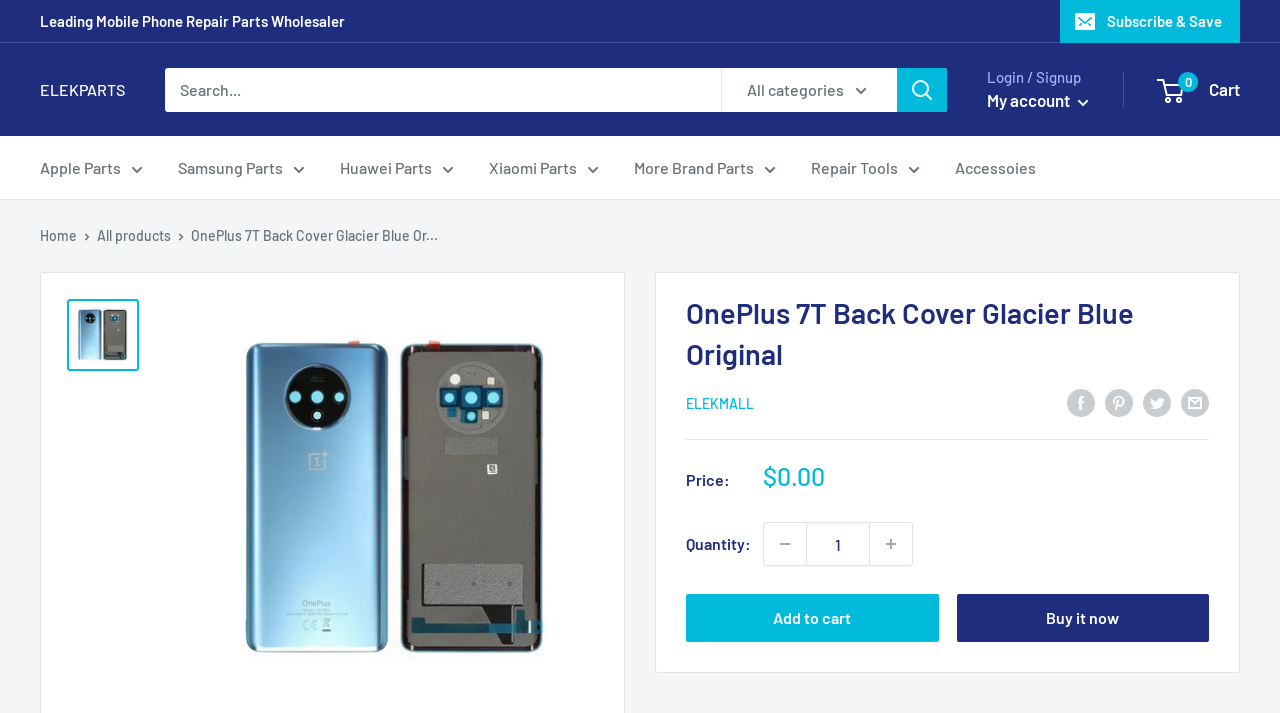

--- FILE ---
content_type: text/javascript
request_url: https://www.elekparts.com/cdn/shop/t/15/assets/custom.js?v=90373254691674712701619223706
body_size: -592
content:
//# sourceMappingURL=/cdn/shop/t/15/assets/custom.js.map?v=90373254691674712701619223706
